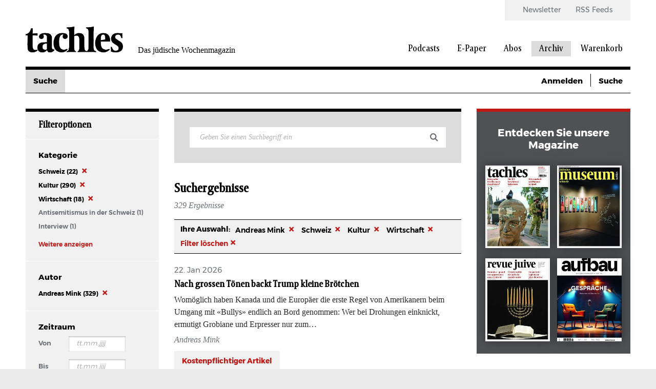

--- FILE ---
content_type: text/html; charset=UTF-8
request_url: https://www.tachles.ch/suche?suche=&amp%3Bamp%3Bamp%3Bf%5B0%5D=author%3A387&amp%3Bamp%3Bamp%3Bf%5B1%5D=author%3A386&amp%3Bamp%3Bf%5B0%5D=author%3A611&amp%3Bf%5B0%5D=author%3A334&f%5B0%5D=author%3A22&f%5B1%5D=category%3A2&f%5B2%5D=category%3A16&f%5B3%5D=category%3A21&f%5B4%5D=category%3A23
body_size: 10446
content:
<!DOCTYPE html>
<html lang="de" dir="ltr" prefix="og: https://ogp.me/ns#">
  <head>
    <script>
  var gaProperty1 = 'UA-18323546-1';
  var gaProperty2 = 'UA-23594156-1';
  var disableStr1 = 'ga-disable-' + gaProperty1;
  var disableStr2 = 'ga-disable-' + gaProperty2;

  function gaOptout() {
    document.cookie = disableStr1 + '=true; expires=Thu, 31 Dec 2099 23:59:59 UTC; path=/;';
    document.cookie = disableStr2 + '=true; expires=Thu, 31 Dec 2099 23:59:59 UTC; path=/;';
    window[disableStr1] = true;
    window[disableStr2] = true;
  };

  if(document.cookie.indexOf(window.disableStr1 + "=false") > -1) {
    gaOptout();
  }

  if(document.cookie.indexOf(window.disableStr2 + "=false") > -1) {
    gaOptout();
  }

  if(document.cookie.indexOf("cookie-agreed=0") > -1) {
    gaOptout();
  }
  else {
    (function(w,d,s,l,i){w[l]=w[l]||[];w[l].push({'gtm.start':
        new Date().getTime(),event:'gtm.js'});var f=d.getElementsByTagName(s)[0],
      j=d.createElement(s),dl=l!='dataLayer'?'&l='+l:'';j.async=true;j.src=
      'https://www.googletagmanager.com/gtm.js?id='+i+dl;f.parentNode.insertBefore(j,f);
    })(window,document,'script','dataLayer','GTM-W4X22L');
  }
</script>
    <link rel="shortcut icon" type="image/x-icon" href="/themes/tachles/static/res/favicons/tachles/favicon.ico">
    <link rel="apple-touch-icon" sizes="57x57" href="/themes/tachles/static/res/favicons/tachles/apple-icon-57x57.png">
    <link rel="apple-touch-icon" sizes="60x60" href="/themes/tachles/static/res/favicons/tachles/apple-icon-60x60.png">
    <link rel="apple-touch-icon" sizes="72x72" href="/themes/tachles/static/res/favicons/tachles/apple-icon-72x72.png">
    <link rel="apple-touch-icon" sizes="76x76" href="/themes/tachles/static/res/favicons/tachles/apple-icon-76x76.png">
    <link rel="apple-touch-icon" sizes="114x114" href="/themes/tachles/static/res/favicons/tachles/apple-icon-114x114.png">
    <link rel="apple-touch-icon" sizes="120x120" href="/themes/tachles/static/res/favicons/tachles/apple-icon-120x120.png">
    <link rel="apple-touch-icon" sizes="144x144" href="/themes/tachles/static/res/favicons/tachles/apple-icon-144x144.png">
    <link rel="apple-touch-icon" sizes="152x152" href="/themes/tachles/static/res/favicons/tachles/apple-icon-152x152.png">
    <link rel="apple-touch-icon" sizes="180x180" href="/themes/tachles/static/res/favicons/tachles/apple-icon-180x180.png">
    <link rel="icon" type="image/png" sizes="192x192"  href="/themes/tachles/static/res/favicons/tachles/android-icon-192x192.png">
    <link rel="icon" type="image/png" sizes="32x32" href="/themes/tachles/static/res/favicons/tachles/favicon-32x32.png">
    <link rel="icon" type="image/png" sizes="96x96" href="/themes/tachles/static/res/favicons/tachles/favicon-96x96.png">
    <link rel="icon" type="image/png" sizes="16x16" href="/themes/tachles/static/res/favicons/tachles/favicon-16x16.png">
    <meta name="msapplication-TileColor" content="#ffffff">
    <meta name="msapplication-TileImage" content="/themes/tachles/static/res/favicons/ms-icon-144x144.png">
    <meta name="theme-color" content="#ffffff">
    <script src="//cdn.consentmanager.mgr.consensu.org/delivery/cookieblock.min.js"></script>
<meta charset="utf-8" />
<noscript><style>form.antibot * :not(.antibot-message) { display: none !important; }</style>
</noscript><script type="text/javascript" data-cmp-ab="1" src="https://cdn.consentmanager.net/delivery/autoblocking/b2d2ea061161.js" data-cmp-host="delivery.consentmanager.net" data-cmp-cdn="cdn.consentmanager.net" data-cmp-codesrc="26"></script><link rel="canonical" href="https://www.tachles.ch/suche" />
<meta name="Generator" content="Drupal 9 (https://www.drupal.org); Commerce 2" />
<meta name="MobileOptimized" content="width" />
<meta name="HandheldFriendly" content="true" />
<meta name="viewport" content="width=device-width, initial-scale=1.0" />

    <title>Suche | Tachles</title>
    <link rel="stylesheet" media="all" href="/core/assets/vendor/jquery.ui/themes/base/core.css?t8wr7y" />
<link rel="stylesheet" media="all" href="/core/assets/vendor/jquery.ui/themes/base/controlgroup.css?t8wr7y" />
<link rel="stylesheet" media="all" href="/core/assets/vendor/jquery.ui/themes/base/checkboxradio.css?t8wr7y" />
<link rel="stylesheet" media="all" href="/core/assets/vendor/jquery.ui/themes/base/resizable.css?t8wr7y" />
<link rel="stylesheet" media="all" href="/core/assets/vendor/jquery.ui/themes/base/button.css?t8wr7y" />
<link rel="stylesheet" media="all" href="/core/assets/vendor/jquery.ui/themes/base/dialog.css?t8wr7y" />
<link rel="stylesheet" media="all" href="/core/themes/stable/css/system/components/ajax-progress.module.css?t8wr7y" />
<link rel="stylesheet" media="all" href="/core/themes/stable/css/system/components/align.module.css?t8wr7y" />
<link rel="stylesheet" media="all" href="/core/themes/stable/css/system/components/autocomplete-loading.module.css?t8wr7y" />
<link rel="stylesheet" media="all" href="/core/themes/stable/css/system/components/fieldgroup.module.css?t8wr7y" />
<link rel="stylesheet" media="all" href="/core/themes/stable/css/system/components/container-inline.module.css?t8wr7y" />
<link rel="stylesheet" media="all" href="/core/themes/stable/css/system/components/clearfix.module.css?t8wr7y" />
<link rel="stylesheet" media="all" href="/core/themes/stable/css/system/components/details.module.css?t8wr7y" />
<link rel="stylesheet" media="all" href="/core/themes/stable/css/system/components/hidden.module.css?t8wr7y" />
<link rel="stylesheet" media="all" href="/core/themes/stable/css/system/components/item-list.module.css?t8wr7y" />
<link rel="stylesheet" media="all" href="/core/themes/stable/css/system/components/js.module.css?t8wr7y" />
<link rel="stylesheet" media="all" href="/core/themes/stable/css/system/components/nowrap.module.css?t8wr7y" />
<link rel="stylesheet" media="all" href="/core/themes/stable/css/system/components/position-container.module.css?t8wr7y" />
<link rel="stylesheet" media="all" href="/core/themes/stable/css/system/components/progress.module.css?t8wr7y" />
<link rel="stylesheet" media="all" href="/core/themes/stable/css/system/components/reset-appearance.module.css?t8wr7y" />
<link rel="stylesheet" media="all" href="/core/themes/stable/css/system/components/resize.module.css?t8wr7y" />
<link rel="stylesheet" media="all" href="/core/themes/stable/css/system/components/sticky-header.module.css?t8wr7y" />
<link rel="stylesheet" media="all" href="/core/themes/stable/css/system/components/system-status-counter.css?t8wr7y" />
<link rel="stylesheet" media="all" href="/core/themes/stable/css/system/components/system-status-report-counters.css?t8wr7y" />
<link rel="stylesheet" media="all" href="/core/themes/stable/css/system/components/system-status-report-general-info.css?t8wr7y" />
<link rel="stylesheet" media="all" href="/core/themes/stable/css/system/components/tabledrag.module.css?t8wr7y" />
<link rel="stylesheet" media="all" href="/core/themes/stable/css/system/components/tablesort.module.css?t8wr7y" />
<link rel="stylesheet" media="all" href="/core/themes/stable/css/system/components/tree-child.module.css?t8wr7y" />
<link rel="stylesheet" media="all" href="/modules/contrib/jquery_ui/assets/vendor/jquery.ui/themes/base/core.css?t8wr7y" />
<link rel="stylesheet" media="all" href="/modules/contrib/jquery_ui/assets/vendor/jquery.ui/themes/base/datepicker.css?t8wr7y" />
<link rel="stylesheet" media="all" href="/core/themes/stable/css/views/views.module.css?t8wr7y" />
<link rel="stylesheet" media="all" href="/core/assets/vendor/jquery.ui/themes/base/theme.css?t8wr7y" />
<link rel="stylesheet" media="all" href="/modules/contrib/jquery_ui/assets/vendor/jquery.ui/themes/base/theme.css?t8wr7y" />
<link rel="stylesheet" media="all" href="/modules/contrib/extlink/extlink.css?t8wr7y" />
<link rel="stylesheet" media="all" href="/modules/contrib/pagerer/css/pagerer.base.css?t8wr7y" />
<link rel="stylesheet" media="all" href="/modules/contrib/pagerer/css/pagerer.multipane.css?t8wr7y" />
<link rel="stylesheet" media="(max-width: 767px)" href="/themes/tachles/static/css/narrow.css?t8wr7y" />
<link rel="stylesheet" media="(min-width: 768px) and (max-width: 1024px)" href="/themes/tachles/static/css/medium.css?t8wr7y" />
<link rel="stylesheet" media="(min-width: 1025px)" href="/themes/tachles/static/css/wide.css?t8wr7y" />
<link rel="stylesheet" media="print" href="/themes/tachles/static/css/print.css?t8wr7y" />
<link rel="stylesheet" media="all" href="/themes/tachles/static/js/libs/select2/dist/css/select2.min.css?t8wr7y" />

    
  </head>
  <body>
    
        <a href="#main-content" class="visually-hidden focusable">
      Direkt zum Inhalt
    </a>
    
      <div class="dialog-off-canvas-main-canvas" data-off-canvas-main-canvas>
    <div id="stage">
  <div id="page">

    <header id="head">
      <div id="head-top" class="wide-only">
        <div id="head-left"><div class="branding">
  <a class="branding__logo" href="/" title="Startseite">
    <img src="/themes/tachles/logo.png" alt="Startseite" />
  </a>
      <span class="branding__slogan">Das jüdische Wochenmagazin</span>
  </div>
</div>
        <div id="head-right">  <nav class="meta-menu">
  
                        <ul class="meta-menu__menu">
                    <li class="meta-menu__item">
          <a href="/newsletter" class="meta-menu__link" data-drupal-link-system-path="newsletter">Newsletter</a>
                  </li>
              <li class="meta-menu__item">
          <a href="/infos/rss" class="meta-menu__link" data-drupal-link-system-path="node/4">RSS Feeds</a>
                  </li>
            </ul>
      

  </nav>
  <nav class="main-menu">
  
                        <ul class="main-menu__menu">
                                            <li class="main-menu__item">
          <a href="/podcasts" class="main-menu__link" data-drupal-link-system-path="podcasts">Podcasts</a>
                  </li>
                                      <li class="main-menu__item">
          <a href="/epaper/tachles" class="main-menu__link" data-drupal-link-system-path="taxonomy/term/628">E-Paper</a>
                  </li>
                                      <li class="main-menu__item">
          <a href="/abo/e-paper" class="main-menu__link" data-drupal-link-system-path="taxonomy/term/631">Abos</a>
                  </li>
                                      <li class="main-menu__active-trail main-menu__item">
          <a href="/suche" class="main-menu__link" data-drupal-link-system-path="suche">Archiv</a>
                  </li>
                                                        <li class="main-menu__icon wide-only">
          <a href="/cart" class="shopping-cart main-menu__link" data-drupal-link-system-path="cart">Warenkorb</a>
                  </li>
            </ul>
      

  </nav>

</div>
      </div>

      <div id="head-mobile" class="narrow-medium-only">
        <div class="drawer-opener">
          <div class="drawer-opener__inner"></div>
        </div>
        <div class="drawer">
          <div class="drawer__head">
            <div class="branding">
  <a class="branding__logo" href="/" title="Startseite">
    <img src="/themes/tachles/logo.png" alt="Startseite" />
  </a>
      <span class="branding__slogan">Das jüdische Wochenmagazin</span>
  </div>

            <span class="drawer__slogan">Das jüdische Wochenmagazin</span>
            <a class="drawer__close">✕</a>
          </div>
          <div class="drawer__content">
              <nav class="main-menu">
  
                        <ul class="main-menu__menu">
                                            <li class="main-menu__item">
          <a href="/podcasts" class="main-menu__link" data-drupal-link-system-path="podcasts">Podcasts</a>
                  </li>
                                      <li class="main-menu__item">
          <a href="/epaper/tachles" class="main-menu__link" data-drupal-link-system-path="taxonomy/term/628">E-Paper</a>
                                            <ul>
                                            <li class="main-menu__item">
          <a href="/epaper/tachles" class="main-menu__link" data-drupal-link-system-path="taxonomy/term/628">Tachles</a>
                  </li>
                                      <li class="main-menu__item">
          <a href="/epaper/beilagen" class="main-menu__link" data-drupal-link-system-path="taxonomy/term/629">Beilagen</a>
                  </li>
            </ul>
      
                  </li>
                                      <li class="main-menu__item">
          <a href="/abo/e-paper" class="main-menu__link" data-drupal-link-system-path="taxonomy/term/631">Abos</a>
                  </li>
                                      <li class="main-menu__active-trail main-menu__item">
          <a href="/suche" class="main-menu__link" data-drupal-link-system-path="suche">Archiv</a>
                  </li>
                                                        <li class="main-menu__icon wide-only">
          <a href="/cart" class="shopping-cart main-menu__link" data-drupal-link-system-path="cart">Warenkorb</a>
                  </li>
            </ul>
      

  </nav>

  <nav class="meta-menu">
  
                        <ul class="meta-menu__menu">
                    <li class="meta-menu__item">
          <a href="/newsletter" class="meta-menu__link" data-drupal-link-system-path="newsletter">Newsletter</a>
                  </li>
              <li class="meta-menu__item">
          <a href="/infos/rss" class="meta-menu__link" data-drupal-link-system-path="node/4">RSS Feeds</a>
                  </li>
            </ul>
      

  </nav>

          </div>
          <div class="drawer__bottom">
            <div class="social">
              <a class="social__icon social__icon--twitter" href="https://twitter.com/tachlesnews">🐦</a>
              <a class="social__icon social__icon--facebook" href="https://de-de.facebook.com/tachles">𝖿</a>
              <a class="social__icon social__icon--instagram" href="https://www.instagram.com/tachlesnews">📷</a>
            </div>
            <div class="copyright">© 2026 Copyright by tachles</div>
          </div>
        </div>
        <div id="mobile-middle"><div class="branding">
  <a class="branding__logo" href="/" title="Startseite">
    <img src="/themes/tachles/logo.png" alt="Startseite" />
  </a>
      <span class="branding__slogan">Das jüdische Wochenmagazin</span>
  </div>
</div>
        <div id="mobile-right"><a href="/user/login?destination=/suche">👤</a><a href="/cart" class="shopping-cart">🛒</a><a href="/suche">🔍</a></div>

      </div>

      <div id="head-bottom">  <nav class="simple-menu wide-only"><ul class="simple-menu__menu"><li class="simple-menu__active-trail simple-menu__item"><span class="simple-menu__link is-active">Suche</span></li></ul></nav><div class="custom-dropdown narrow-medium-only"><div class="custom-dropdown__label">Suche</div><ul class="custom-dropdown__menu"><li><span class="custom-dropdown__link is-active">Suche</span></li></ul></div>
  <div class="tachles-tool wide-only">
    <span class="tachles-tool__link"><a href="/user/login?destination=/suche">Anmelden</a></span>  <span class="tachles-tool__link tachles-tool__link--hidden"><a href="/suche">Suche</a></span></div>
</div>

    </header>

    <main id="main" role="main">

              <div id="highlighted">
          <div data-drupal-messages-fallback class="hidden"></div>

        </div>
      
              <div id="second-sidebar">
          <div class="nugget">
  <h5 class="nugget__head"><span class="nugget__close">✕</span>Filteroptionen</h5>
  <div class="nugget__section">
  <dl>
    <dt>Kategorie</dt>
    <dd class="facet-item"><a href="/suche?suche=&amp;amp%3Bamp%3Bamp%3Bf%5B0%5D=author%3A387&amp;amp%3Bamp%3Bamp%3Bf%5B1%5D=author%3A386&amp;amp%3Bamp%3Bf%5B0%5D=author%3A611&amp;amp%3Bf%5B0%5D=author%3A334&amp;f%5B0%5D=author%3A22&amp;f%5B1%5D=category%3A16&amp;f%5B2%5D=category%3A21&amp;f%5B3%5D=category%3A23" rel="nofollow" class="is-active" data-drupal-facet-item-id="category-2" data-drupal-facet-item-value="2" data-drupal-facet-item-count="22">Schweiz
  (22)
</a></dd><dd class="facet-item"><a href="/suche?suche=&amp;amp%3Bamp%3Bamp%3Bf%5B0%5D=author%3A387&amp;amp%3Bamp%3Bamp%3Bf%5B1%5D=author%3A386&amp;amp%3Bamp%3Bf%5B0%5D=author%3A611&amp;amp%3Bf%5B0%5D=author%3A334&amp;f%5B0%5D=author%3A22&amp;f%5B1%5D=category%3A2&amp;f%5B2%5D=category%3A21&amp;f%5B3%5D=category%3A23" rel="nofollow" class="is-active" data-drupal-facet-item-id="category-16" data-drupal-facet-item-value="16" data-drupal-facet-item-count="290">Kultur
  (290)
</a></dd><dd class="facet-item"><a href="/suche?suche=&amp;amp%3Bamp%3Bamp%3Bf%5B0%5D=author%3A387&amp;amp%3Bamp%3Bamp%3Bf%5B1%5D=author%3A386&amp;amp%3Bamp%3Bf%5B0%5D=author%3A611&amp;amp%3Bf%5B0%5D=author%3A334&amp;f%5B0%5D=author%3A22&amp;f%5B1%5D=category%3A2&amp;f%5B2%5D=category%3A16&amp;f%5B3%5D=category%3A23" rel="nofollow" class="is-active" data-drupal-facet-item-id="category-21" data-drupal-facet-item-value="21" data-drupal-facet-item-count="18">Wirtschaft
  (18)
</a></dd><dd class="facet-item"><a href="/suche?suche=&amp;amp%3Bamp%3Bamp%3Bf%5B0%5D=author%3A387&amp;amp%3Bamp%3Bamp%3Bf%5B1%5D=author%3A386&amp;amp%3Bamp%3Bf%5B0%5D=author%3A611&amp;amp%3Bf%5B0%5D=author%3A334&amp;f%5B0%5D=author%3A22&amp;f%5B1%5D=category%3A2&amp;f%5B2%5D=category%3A16&amp;f%5B3%5D=category%3A21&amp;f%5B4%5D=category%3A23&amp;f%5B5%5D=category%3A1645" rel="nofollow" data-drupal-facet-item-id="category-1645" data-drupal-facet-item-value="1645" data-drupal-facet-item-count="1">Antisemitismus in der Schweiz
  (1)
</a></dd><dd class="facet-item"><a href="/suche?suche=&amp;amp%3Bamp%3Bamp%3Bf%5B0%5D=author%3A387&amp;amp%3Bamp%3Bamp%3Bf%5B1%5D=author%3A386&amp;amp%3Bamp%3Bf%5B0%5D=author%3A611&amp;amp%3Bf%5B0%5D=author%3A334&amp;f%5B0%5D=author%3A22&amp;f%5B1%5D=category%3A2&amp;f%5B2%5D=category%3A16&amp;f%5B3%5D=category%3A21&amp;f%5B4%5D=category%3A23&amp;f%5B5%5D=category%3A1731" rel="nofollow" data-drupal-facet-item-id="category-1731" data-drupal-facet-item-value="1731" data-drupal-facet-item-count="1">Interview
  (1)
</a></dd><dd class="facet-item"><a href="/suche?suche=&amp;amp%3Bamp%3Bamp%3Bf%5B0%5D=author%3A387&amp;amp%3Bamp%3Bamp%3Bf%5B1%5D=author%3A386&amp;amp%3Bamp%3Bf%5B0%5D=author%3A611&amp;amp%3Bf%5B0%5D=author%3A334&amp;f%5B0%5D=author%3A22&amp;f%5B1%5D=category%3A2&amp;f%5B2%5D=category%3A16&amp;f%5B3%5D=category%3A21&amp;f%5B4%5D=category%3A23&amp;f%5B5%5D=category%3A1684" rel="nofollow" data-drupal-facet-item-id="category-1684" data-drupal-facet-item-value="1684" data-drupal-facet-item-count="78">US-Wahlen
  (78)
</a></dd><dd class="facet-item"><a href="/suche?suche=&amp;amp%3Bamp%3Bamp%3Bf%5B0%5D=author%3A387&amp;amp%3Bamp%3Bamp%3Bf%5B1%5D=author%3A386&amp;amp%3Bamp%3Bf%5B0%5D=author%3A611&amp;amp%3Bf%5B0%5D=author%3A334&amp;f%5B0%5D=author%3A22&amp;f%5B1%5D=category%3A2&amp;f%5B2%5D=category%3A16&amp;f%5B3%5D=category%3A21&amp;f%5B4%5D=category%3A23&amp;f%5B5%5D=category%3A1630" rel="nofollow" data-drupal-facet-item-id="category-1630" data-drupal-facet-item-value="1630" data-drupal-facet-item-count="317">Krieg gegen Israel
  (317)
</a></dd><dd class="facet-item"><a href="/suche?suche=&amp;amp%3Bamp%3Bamp%3Bf%5B0%5D=author%3A387&amp;amp%3Bamp%3Bamp%3Bf%5B1%5D=author%3A386&amp;amp%3Bamp%3Bf%5B0%5D=author%3A611&amp;amp%3Bf%5B0%5D=author%3A334&amp;f%5B0%5D=author%3A22&amp;f%5B1%5D=category%3A2&amp;f%5B2%5D=category%3A5&amp;f%5B3%5D=category%3A16&amp;f%5B4%5D=category%3A21&amp;f%5B5%5D=category%3A23" rel="nofollow" data-drupal-facet-item-id="category-5" data-drupal-facet-item-value="5" data-drupal-facet-item-count="6">US-Wahlkampf
  (6)
</a></dd><dd class="facet-item"><a href="/suche?suche=&amp;amp%3Bamp%3Bamp%3Bf%5B0%5D=author%3A387&amp;amp%3Bamp%3Bamp%3Bf%5B1%5D=author%3A386&amp;amp%3Bamp%3Bf%5B0%5D=author%3A611&amp;amp%3Bf%5B0%5D=author%3A334&amp;f%5B0%5D=author%3A22&amp;f%5B1%5D=category%3A2&amp;f%5B2%5D=category%3A16&amp;f%5B3%5D=category%3A21&amp;f%5B4%5D=category%3A23&amp;f%5B5%5D=category%3A656" rel="nofollow" data-drupal-facet-item-id="category-656" data-drupal-facet-item-value="656" data-drupal-facet-item-count="61">Standpunkte
  (61)
</a></dd><dd class="facet-item"><a href="/suche?suche=&amp;amp%3Bamp%3Bamp%3Bf%5B0%5D=author%3A387&amp;amp%3Bamp%3Bamp%3Bf%5B1%5D=author%3A386&amp;amp%3Bamp%3Bf%5B0%5D=author%3A611&amp;amp%3Bf%5B0%5D=author%3A334&amp;f%5B0%5D=author%3A22&amp;f%5B1%5D=category%3A2&amp;f%5B2%5D=category%3A4&amp;f%5B3%5D=category%3A16&amp;f%5B4%5D=category%3A21&amp;f%5B5%5D=category%3A23" rel="nofollow" data-drupal-facet-item-id="category-4" data-drupal-facet-item-value="4" data-drupal-facet-item-count="4134">News
  (4134)
</a></dd><dd class="facet-item"><a href="/suche?suche=&amp;amp%3Bamp%3Bamp%3Bf%5B0%5D=author%3A387&amp;amp%3Bamp%3Bamp%3Bf%5B1%5D=author%3A386&amp;amp%3Bamp%3Bf%5B0%5D=author%3A611&amp;amp%3Bf%5B0%5D=author%3A334&amp;f%5B0%5D=author%3A22&amp;f%5B1%5D=category%3A2&amp;f%5B2%5D=category%3A16&amp;f%5B3%5D=category%3A21&amp;f%5B4%5D=category%3A23&amp;f%5B5%5D=category%3A551" rel="nofollow" data-drupal-facet-item-id="category-551" data-drupal-facet-item-value="551" data-drupal-facet-item-count="21">Beilagen
  (21)
</a></dd><dd class="facet-item"><a href="/suche?suche=&amp;amp%3Bamp%3Bamp%3Bf%5B0%5D=author%3A387&amp;amp%3Bamp%3Bamp%3Bf%5B1%5D=author%3A386&amp;amp%3Bamp%3Bf%5B0%5D=author%3A611&amp;amp%3Bf%5B0%5D=author%3A334&amp;f%5B0%5D=author%3A22&amp;f%5B1%5D=category%3A2&amp;f%5B2%5D=category%3A16&amp;f%5B3%5D=category%3A21&amp;f%5B4%5D=category%3A23&amp;f%5B5%5D=category%3A1529" rel="nofollow" data-drupal-facet-item-id="category-1529" data-drupal-facet-item-value="1529" data-drupal-facet-item-count="77">Krieg in Europa
  (77)
</a></dd><dd class="facet-item"><a href="/suche?suche=&amp;amp%3Bamp%3Bamp%3Bf%5B0%5D=author%3A387&amp;amp%3Bamp%3Bamp%3Bf%5B1%5D=author%3A386&amp;amp%3Bamp%3Bf%5B0%5D=author%3A611&amp;amp%3Bf%5B0%5D=author%3A334&amp;f%5B0%5D=author%3A22&amp;f%5B1%5D=category%3A2&amp;f%5B2%5D=category%3A3&amp;f%5B3%5D=category%3A16&amp;f%5B4%5D=category%3A21&amp;f%5B5%5D=category%3A23" rel="nofollow" data-drupal-facet-item-id="category-3" data-drupal-facet-item-value="3" data-drupal-facet-item-count="270">Israel
  (270)
</a></dd><dd class="facet-item"><a href="/suche?suche=&amp;amp%3Bamp%3Bamp%3Bf%5B0%5D=author%3A387&amp;amp%3Bamp%3Bamp%3Bf%5B1%5D=author%3A386&amp;amp%3Bamp%3Bf%5B0%5D=author%3A611&amp;amp%3Bf%5B0%5D=author%3A334&amp;f%5B0%5D=author%3A22&amp;f%5B1%5D=category%3A1&amp;f%5B2%5D=category%3A2&amp;f%5B3%5D=category%3A16&amp;f%5B4%5D=category%3A21&amp;f%5B5%5D=category%3A23" rel="nofollow" data-drupal-facet-item-id="category-1" data-drupal-facet-item-value="1" data-drupal-facet-item-count="4126">International
  (4126)
</a></dd><dd class="facet-item"><a href="/suche?suche=&amp;amp%3Bamp%3Bamp%3Bf%5B0%5D=author%3A387&amp;amp%3Bamp%3Bamp%3Bf%5B1%5D=author%3A386&amp;amp%3Bamp%3Bf%5B0%5D=author%3A611&amp;amp%3Bf%5B0%5D=author%3A334&amp;f%5B0%5D=author%3A22&amp;f%5B1%5D=category%3A2&amp;f%5B2%5D=category%3A7&amp;f%5B3%5D=category%3A16&amp;f%5B4%5D=category%3A21&amp;f%5B5%5D=category%3A23" rel="nofollow" data-drupal-facet-item-id="category-7" data-drupal-facet-item-value="7" data-drupal-facet-item-count="31">Editorial
  (31)
</a></dd><dd class="facet-item"><a href="/suche?suche=&amp;amp%3Bamp%3Bamp%3Bf%5B0%5D=author%3A387&amp;amp%3Bamp%3Bamp%3Bf%5B1%5D=author%3A386&amp;amp%3Bamp%3Bf%5B0%5D=author%3A611&amp;amp%3Bf%5B0%5D=author%3A334&amp;f%5B0%5D=author%3A22&amp;f%5B1%5D=category%3A2&amp;f%5B2%5D=category%3A16&amp;f%5B3%5D=category%3A21&amp;f%5B4%5D=category%3A23&amp;f%5B5%5D=category%3A1499" rel="nofollow" data-drupal-facet-item-id="category-1499" data-drupal-facet-item-value="1499" data-drupal-facet-item-count="1">Bührle-Debatte
  (1)
</a></dd>
  </dl>
</div><div class="nugget__section">
  <dl>
    <dt>Autor</dt>
    <dd class="facet-item"><a href="/suche?suche=&amp;amp%3Bamp%3Bamp%3Bf%5B0%5D=author%3A387&amp;amp%3Bamp%3Bamp%3Bf%5B1%5D=author%3A386&amp;amp%3Bamp%3Bf%5B0%5D=author%3A611&amp;amp%3Bf%5B0%5D=author%3A334&amp;f%5B0%5D=category%3A2&amp;f%5B1%5D=category%3A16&amp;f%5B2%5D=category%3A21&amp;f%5B3%5D=category%3A23" rel="nofollow" class="is-active" data-drupal-facet-item-id="author-22" data-drupal-facet-item-value="22" data-drupal-facet-item-count="329">Andreas Mink
  (329)
</a></dd>
  </dl>
</div><div class="nugget__section">
  <dl>
    <dt>Zeitraum</dt>
    <form class="date-range-widget" data-drupal-selector="date-range-widget-2" action="/suche" method="get" id="date-range-widget--2" accept-charset="UTF-8">
  <div class="js-form-item form-item js-form-type-textfield form-item-from js-form-item-from">
      <label for="edit-from--2">Von</label>
        <input placeholder="tt.mm.jjjj" size="9" class="isDatepicker form-text" autocomplete="off" data-drupal-selector="edit-from" type="text" id="edit-from--2" name="from" value="" maxlength="128" />

        </div>
<div class="js-form-item form-item js-form-type-textfield form-item-to js-form-item-to">
      <label for="edit-to--2">Bis</label>
        <input placeholder="tt.mm.jjjj" size="9" class="isDatepicker form-text" autocomplete="off" data-drupal-selector="edit-to" type="text" id="edit-to--2" name="to" value="" maxlength="128" />

        </div>
<input data-drupal-selector="edit-user-input" type="hidden" name="user_input" value="{&quot;suche&quot;:&quot;&quot;,&quot;amp;amp;amp;f&quot;:[&quot;author:387&quot;,&quot;author:386&quot;],&quot;amp;amp;f&quot;:[&quot;author:611&quot;],&quot;amp;f&quot;:[&quot;author:334&quot;],&quot;f&quot;:[&quot;author:22&quot;,&quot;category:2&quot;,&quot;category:16&quot;,&quot;category:21&quot;,&quot;category:23&quot;]}" />
<input autocomplete="off" data-drupal-selector="form-2xpkxr6nbwsf7jb8yg7qw80zdy8pvck-vitnrihb0qs" type="hidden" name="form_build_id" value="form-2xPKxR6nBwSF7JB8yg7QW80zDY8PVCK_vitnrihB0qs" />
<input data-drupal-selector="edit-date-range-widget-2" type="hidden" name="form_id" value="date_range_widget" />
<div data-drupal-selector="edit-actions" class="form-actions js-form-wrapper form-wrapper" id="edit-actions--3"><input data-drupal-selector="edit-submit" type="submit" id="edit-submit--2" name="op" value="Filter" class="button button--primary js-form-submit form-submit" />
</div>

</form>

  </dl>
</div>
</div>
        </div>
      
      <div id="content">
        <div class="views-element-container"><form class="views-exposed-form" data-drupal-selector="views-exposed-form-search-main" action="/suche" method="get" id="views-exposed-form-search-main" accept-charset="UTF-8">
  <div class="js-form-item form-item js-form-type-textfield form-item-suche js-form-item-suche form-no-label">
        <input placeholder="Geben Sie einen Suchbegriff ein" data-drupal-selector="edit-suche" type="text" id="edit-suche" name="suche" value="" size="30" maxlength="128" class="form-text" />

        </div>
<input data-drupal-selector="edit-0" type="hidden" name="f[0]" value="author:22" />
<input data-drupal-selector="edit-1" type="hidden" name="f[1]" value="category:2" />
<input data-drupal-selector="edit-2" type="hidden" name="f[2]" value="category:16" />
<input data-drupal-selector="edit-3" type="hidden" name="f[3]" value="category:21" />
<input data-drupal-selector="edit-4" type="hidden" name="f[4]" value="category:23" />
<div data-drupal-selector="edit-actions" class="form-actions js-form-wrapper form-wrapper" id="edit-actions"><input data-drupal-selector="edit-submit-search" type="submit" id="edit-submit-search" value="Apply" class="button js-form-submit form-submit" />
</div>


</form>

<div class="search__filter-trigger narrow-only"><span class="button">Filteroptionen</span></div>
  <div class="search__header">
    <h3 class="search__term">Suchergebnisse </h3><div class="search__count"><i>329 Ergebnisse</i></div>
  </div>
  <dl class="ditch">
    <dt class="ditch__head">Ihre Auswahl:</dt>
          <dd class="ditch__item"><a href="/suche?suche=&amp;amp%3Bamp%3Bamp%3Bf%5B0%5D=author%3A387&amp;amp%3Bamp%3Bamp%3Bf%5B1%5D=author%3A386&amp;amp%3Bamp%3Bf%5B0%5D=author%3A611&amp;amp%3Bf%5B0%5D=author%3A334&amp;f%5B0%5D=category%3A2&amp;f%5B1%5D=category%3A16&amp;f%5B2%5D=category%3A21&amp;f%5B3%5D=category%3A23" rel="nofollow">Andreas Mink
</a></dd>
          <dd class="ditch__item"><a href="/suche?suche=&amp;amp%3Bamp%3Bamp%3Bf%5B0%5D=author%3A387&amp;amp%3Bamp%3Bamp%3Bf%5B1%5D=author%3A386&amp;amp%3Bamp%3Bf%5B0%5D=author%3A611&amp;amp%3Bf%5B0%5D=author%3A334&amp;f%5B0%5D=author%3A22&amp;f%5B1%5D=category%3A16&amp;f%5B2%5D=category%3A21&amp;f%5B3%5D=category%3A23" rel="nofollow">Schweiz
</a></dd>
          <dd class="ditch__item"><a href="/suche?suche=&amp;amp%3Bamp%3Bamp%3Bf%5B0%5D=author%3A387&amp;amp%3Bamp%3Bamp%3Bf%5B1%5D=author%3A386&amp;amp%3Bamp%3Bf%5B0%5D=author%3A611&amp;amp%3Bf%5B0%5D=author%3A334&amp;f%5B0%5D=author%3A22&amp;f%5B1%5D=category%3A2&amp;f%5B2%5D=category%3A21&amp;f%5B3%5D=category%3A23" rel="nofollow">Kultur
</a></dd>
          <dd class="ditch__item"><a href="/suche?suche=&amp;amp%3Bamp%3Bamp%3Bf%5B0%5D=author%3A387&amp;amp%3Bamp%3Bamp%3Bf%5B1%5D=author%3A386&amp;amp%3Bamp%3Bf%5B0%5D=author%3A611&amp;amp%3Bf%5B0%5D=author%3A334&amp;f%5B0%5D=author%3A22&amp;f%5B1%5D=category%3A2&amp;f%5B2%5D=category%3A16&amp;f%5B3%5D=category%3A23" rel="nofollow">Wirtschaft
</a></dd>
              <dd class="ditch__item ditch__item--highlighted"><a href="/suche">Filter löschen</a></dd>
      </dl>


  <article class="article article--listing">
  <div class="article__prefix">
        <span class="ribbon ribbon--ordinary">22. Jan 2026</span>
  </div>
  <h5 class="article__headline">
          <a href="https://www.tachles.ch/artikel/news/nach-grossen-toenen-backt-trump-kleine-broetchen">Nach grossen Tönen backt Trump kleine Brötchen </a>
      </h5>
  <div class="article__body">Womöglich haben Kanada und die Europäer die erste Regel von Amerikanern beim Umgang mit «Bullys» endlich an Bord genommen: Wer bei Drohungen einknickt, ermutigt Grobiane und Erpresser nur zum…</div>
      <div class="article__suffix"><i>Andreas Mink</i></div>
        <div class="article__link"><a href="https://www.tachles.ch/artikel/news/nach-grossen-toenen-backt-trump-kleine-broetchen" class="charged">Kostenpflichtiger Artikel</a></div>
  </article>

  <article class="article article--listing">
  <div class="article__prefix">
        <span class="ribbon ribbon--ordinary">21. Jan 2026</span>
  </div>
  <h5 class="article__headline">
          <a href="https://www.tachles.ch/artikel/news/spekulationen-um-art-basel-qatar">Spekulationen um Art Basel Qatar</a>
      </h5>
  <div class="article__body">Im internationalen Kunsthandel kursieren Bedenken über die Eröffnung der Art Basel Katar am 5. Februar. Das Branchenmedium «ArtNet» macht dafür die Spannungen am Persischen Golf im Zusammenhang mit…</div>
      <div class="article__suffix"><i>Andreas Mink</i></div>
        <div class="article__link"><a href="https://www.tachles.ch/artikel/news/spekulationen-um-art-basel-qatar" class="charged">Kostenpflichtiger Artikel</a></div>
  </article>

  <article class="article article--listing">
  <div class="article__prefix">
        <span class="ribbon ribbon--ordinary">16. Jan 2026</span>
  </div>
  <h5 class="article__headline">
          <a href="https://www.tachles.ch/artikel/schweiz/dialog-auf-kniehoehe">Dialog auf Kniehöhe</a>
      </h5>
  <div class="article__body">Kommende Woche wird Donald Trump nach einem ersten Auftritt 2017 zum zweiten Mal persönlich beim World Economic Forum (WEF) in Davos erscheinen, begleitet von der bislang grössten amerikanischen…</div>
      <div class="article__suffix"><i>Andreas Mink</i></div>
        <div class="article__link"><a href="https://www.tachles.ch/artikel/schweiz/dialog-auf-kniehoehe" class="charged">Kostenpflichtiger Artikel</a></div>
  </article>

  <article class="article article--listing">
  <div class="article__prefix">
        <span class="ribbon ribbon--ordinary">25. Nov 2025</span>
  </div>
  <h5 class="article__headline">
          <a href="https://www.tachles.ch/artikel/news/kassenerfolg-fuer-wicked-good">Kassenerfolg für «Wicked: For Good»</a>
      </h5>
  <div class="article__body">Nach einer langen Durststrecke hat auch das Kino in den USA zu Thanksgiving Anlass zu Dankbarkeit: Das lose auf dem Klassiker «The Wizards of Oz» basierende Sequel «Wicked: For Good» hat am…</div>
      <div class="article__suffix"><i>Andreas Mink</i></div>
        <div class="article__link"><a href="https://www.tachles.ch/artikel/news/kassenerfolg-fuer-wicked-good" class="charged">Kostenpflichtiger Artikel</a></div>
  </article>

  <article class="article article--listing">
  <div class="article__prefix">
        <span class="ribbon ribbon--ordinary">12. Nov 2025</span>
  </div>
  <h5 class="article__headline">
          <a href="https://www.tachles.ch/artikel/news/jewish-claims-conference-eroeffnet-gedenkweg-mauthausen">Jewish Claims Conference eröffnet Gedenkweg Mauthausen</a>
      </h5>
  <div class="article__body">Zum Jahrestag der Reichspogromnacht gibt die Jewish Claims Conference als jüdischer Dachverband zur Vertretung materieller Ansprüche aus dem Holocaust gegenüber Deutschland und Osterreich die…</div>
      <div class="article__suffix"><i>Andreas Mink</i></div>
        <div class="article__link"><a href="https://www.tachles.ch/artikel/news/jewish-claims-conference-eroeffnet-gedenkweg-mauthausen" class="charged">Kostenpflichtiger Artikel</a></div>
  </article>

  <article class="article article--listing">
  <div class="article__prefix">
        <span class="ribbon ribbon--ordinary">12. Nov 2025</span>
  </div>
  <h5 class="article__headline">
          <a href="https://www.tachles.ch/artikel/news/vatikan-ermittelt-gegen-mitglied-der-schweizergarde">Vatikan ermittelt gegen Mitglied der Schweizergarde</a>
      </h5>
  <div class="article__body">Ein mutmasslicher Vorfall am 29. Oktober führt nun zu Ermittlungen des Vatikan gegen ein Mitglied der Schweizergarde. Dem Mann wird vorgeworfen, zwei jüdischen Frauen mit einer Spuckgeste Verachtung…</div>
      <div class="article__suffix"><i>Andreas Mink</i></div>
        <div class="article__link"><a href="https://www.tachles.ch/artikel/news/vatikan-ermittelt-gegen-mitglied-der-schweizergarde" class="charged">Kostenpflichtiger Artikel</a></div>
  </article>

  <article class="article article--listing">
  <div class="article__prefix">
        <span class="ribbon ribbon--ordinary">05. Nov 2025</span>
  </div>
  <h5 class="article__headline">
          <a href="https://www.tachles.ch/artikel/news/juedische-kulturwochen-stuttgart">Jüdische Kulturwochen in Stuttgart </a>
      </h5>
  <div class="article__body">Eine Diskussion über Hannah Arendt und «Die Liebe zur Welt» am heutigen Mittwoch, eine Lesung mit Edgar Keret am morgigen Donnerstag, aber auch ein Whisky-Tasting – damit seien nur wenige der…</div>
      <div class="article__suffix"><i>Andreas Mink</i></div>
        <div class="article__link"><a href="https://www.tachles.ch/artikel/news/juedische-kulturwochen-stuttgart" class="charged">Kostenpflichtiger Artikel</a></div>
  </article>



  
  <div class="pagerer-container">
    <div class="pagerer-panes">
      <div class="pagerer-left-pane"></div>
      <div class="pagerer-center-pane">
    <nav  class="pager pagerer-pager-progressive" role="navigation" aria-labelledby="pagination-heading">
      <h4 id="pagination-heading" class="visually-hidden">Seitennummerierung</h4>
                <ul class="pager__items js-pager__items">
                                                                                                                              <li class="pager__item is-active">
                  <a href="?suche=&amp;amp%3Bamp%3Bamp%3Bf%5B0%5D=author%3A387&amp;amp%3Bamp%3Bamp%3Bf%5B1%5D=author%3A386&amp;amp%3Bamp%3Bf%5B0%5D=author%3A611&amp;amp%3Bf%5B0%5D=author%3A334&amp;f%5B0%5D=author%3A22&amp;f%5B1%5D=category%3A2&amp;f%5B2%5D=category%3A16&amp;f%5B3%5D=category%3A21&amp;f%5B4%5D=category%3A23&amp;page=0" title="Current page">
                    <span class="visually-hidden">Current page</span>1</a>
                </li>
                                                        <li class="pager__item">
                  <a href="?suche=&amp;amp%3Bamp%3Bamp%3Bf%5B0%5D=author%3A387&amp;amp%3Bamp%3Bamp%3Bf%5B1%5D=author%3A386&amp;amp%3Bamp%3Bf%5B0%5D=author%3A611&amp;amp%3Bf%5B0%5D=author%3A334&amp;f%5B0%5D=author%3A22&amp;f%5B1%5D=category%3A2&amp;f%5B2%5D=category%3A16&amp;f%5B3%5D=category%3A21&amp;f%5B4%5D=category%3A23&amp;page=1" title="Go to page 2">
                    <span class="visually-hidden">Page</span>2</a>
                </li>
                                                        <li class="pager__item">
                  <a href="?suche=&amp;amp%3Bamp%3Bamp%3Bf%5B0%5D=author%3A387&amp;amp%3Bamp%3Bamp%3Bf%5B1%5D=author%3A386&amp;amp%3Bamp%3Bf%5B0%5D=author%3A611&amp;amp%3Bf%5B0%5D=author%3A334&amp;f%5B0%5D=author%3A22&amp;f%5B1%5D=category%3A2&amp;f%5B2%5D=category%3A16&amp;f%5B3%5D=category%3A21&amp;f%5B4%5D=category%3A23&amp;page=2" title="Go to page 3">
                    <span class="visually-hidden">Page</span>3</a>
                </li>
                                                        <li class="pager__item">
                  <a href="?suche=&amp;amp%3Bamp%3Bamp%3Bf%5B0%5D=author%3A387&amp;amp%3Bamp%3Bamp%3Bf%5B1%5D=author%3A386&amp;amp%3Bamp%3Bf%5B0%5D=author%3A611&amp;amp%3Bf%5B0%5D=author%3A334&amp;f%5B0%5D=author%3A22&amp;f%5B1%5D=category%3A2&amp;f%5B2%5D=category%3A16&amp;f%5B3%5D=category%3A21&amp;f%5B4%5D=category%3A23&amp;page=3" title="Go to page 4">
                    <span class="visually-hidden">Page</span>4</a>
                </li>
                                                        <li class="pager__item pager__item--ellipsis pagerer-breaker" role="presentation">…</li>
                                                        <li class="pager__item">
                  <a href="?suche=&amp;amp%3Bamp%3Bamp%3Bf%5B0%5D=author%3A387&amp;amp%3Bamp%3Bamp%3Bf%5B1%5D=author%3A386&amp;amp%3Bamp%3Bf%5B0%5D=author%3A611&amp;amp%3Bf%5B0%5D=author%3A334&amp;f%5B0%5D=author%3A22&amp;f%5B1%5D=category%3A2&amp;f%5B2%5D=category%3A16&amp;f%5B3%5D=category%3A21&amp;f%5B4%5D=category%3A23&amp;page=46" title="Go to page 47">
                    <span class="visually-hidden">Page</span>47</a>
                </li>
                                                                                                        <li class="pager__item pager__item--next">
                  <a href="?suche=&amp;amp%3Bamp%3Bamp%3Bf%5B0%5D=author%3A387&amp;amp%3Bamp%3Bamp%3Bf%5B1%5D=author%3A386&amp;amp%3Bamp%3Bf%5B0%5D=author%3A611&amp;amp%3Bf%5B0%5D=author%3A334&amp;f%5B0%5D=author%3A22&amp;f%5B1%5D=category%3A2&amp;f%5B2%5D=category%3A16&amp;f%5B3%5D=category%3A21&amp;f%5B4%5D=category%3A23&amp;page=1" title="Go to next page" rel="next">
                    <span class="visually-hidden">Next page</span>
                    <span aria-hidden="true">weiter</span>
                  </a>
                </li>
                                                            </ul>
        </nav>
</div>
      <div class="pagerer-right-pane"></div>
    </div>
</div>






</div>

        
      </div>

              <div id="sidebar">
            <div><div class="chunk chunk--has-topline chunk--oscuro contextual-region">
  
  <div class="chunk__head">Entdecken Sie unsere Magazine</div>
    <a class="showy" href="https://www.tachles.ch/epaper/tachles">
  <div class="showy__hover">
    <div class="showy__image">  <img src="/sites/default/files/styles/mini_cover_x2/public/image/woodwing/WW_50-24_TA.jpg?itok=sZKXZ5b0" width="250" height="320" loading="lazy" />


</div>
    <div class="showy__hovered">
      <div class="showy__insider">
        <div class="showy__date">Dezember 2024</div>
        <h6 class="showy__title">tachles</h6>
      </div>
    </div>
  </div>
</a>

  <a class="showy" href="https://www.tachles.ch/epaper/beilagen">
  <div class="showy__hover">
    <div class="showy__image">  <img src="/sites/default/files/styles/mini_cover_x2/public/image/woodwing/WW_47-25_BE.jpg?itok=aVRS19Qg" width="250" height="320" loading="lazy" />


</div>
    <div class="showy__hovered">
      <div class="showy__insider">
        <div class="showy__date">November 2025</div>
        <h6 class="showy__title">Beilage</h6>
      </div>
    </div>
  </div>
</a>

  <a class="showy" href="https://www.revue-juive.ch">
  <div class="showy__hover">
    <div class="showy__image">  <img src="/sites/default/files/styles/mini_cover_x2/public/image/2025-12/RJ05_01_Front.jpg?itok=hzryolYf" width="250" height="320" alt="" loading="lazy" />


</div>
    <div class="showy__hovered">
      <div class="showy__insider">
        <div class="showy__date">Dezember 2025</div>
        <h6 class="showy__title">revue juive</h6>
      </div>
    </div>
  </div>
</a>

  <a class="showy" href="https://www.aufbau.eu/epaper/aufbau">
  <div class="showy__hover">
    <div class="showy__image">  <img src="/sites/default/files/styles/mini_cover_x2/public/image/woodwing/WW_01-26_AU.jpg?itok=JFCTCf3r" width="250" height="320" loading="lazy" />


</div>
    <div class="showy__hovered">
      <div class="showy__insider">
        <div class="showy__date">Januar 2026</div>
        <h6 class="showy__title">aufbau</h6>
      </div>
    </div>
  </div>
</a>


</div>
</div>

  <div><div class="chunk contextual-region">
  
  <h5 class="chunk__header">Aktuelle News</h5>
    <article class="article article--mini">
  <div class="article__prefix">
    <span class="ribbon ribbon--ordinary">00:01 - 30.Jan 2026</span>
  </div>
  <h6 class="article__headline">
          <a href="https://www.tachles.ch/krieg-gegen-israel">US-Gesandter zu Waffenabgabe: Hamas hat keine Wahl</a>
      </h6>
</article>

  <article class="article article--mini">
  <div class="article__prefix">
    <span class="ribbon ribbon--ordinary">06:53 - 29.Jan 2026</span>
  </div>
  <h6 class="article__headline">
          <a href="https://www.tachles.ch/artikel/news/expertenkommission-nun-auch-der-schweiz">Expertenkommission nun auch in der Schweiz</a>
      </h6>
</article>

  <article class="article article--mini">
  <div class="article__prefix">
    <span class="ribbon ribbon--ordinary">06:50 - 29.Jan 2026</span>
  </div>
  <h6 class="article__headline">
          <a href="https://www.tachles.ch/artikel/news/umstrittene-einfuehrung-von-software-aus-israel">Umstrittene Einführung von Software aus Israel</a>
      </h6>
</article>

  <article class="article article--mini">
  <div class="article__prefix">
    <span class="ribbon ribbon--ordinary">06:47 - 29.Jan 2026</span>
  </div>
  <h6 class="article__headline">
          <a href="https://www.tachles.ch/artikel/news/alexander-vindman-vor-schwieriger-aufgabe">Alexander Vindman vor schwieriger Aufgabe</a>
      </h6>
</article>


</div>

</div>

  <div><div class="chunk contextual-region">
  
  <h5 class="chunk__header">Podcasts</h5>
    <article class="article article--mini">
  <div class="article__prefix">
    <span class="ribbon ribbon--ordinary">29. Jan. 2026</span>
  </div>
  <h6 class="article__headline">
    <a href="https://www.tachles.ch/podcasts/protestieren">Protestieren!</a>
  </h6>
</article>

  <article class="article article--mini">
  <div class="article__prefix">
    <span class="ribbon ribbon--ordinary">21. Jan. 2026</span>
  </div>
  <h6 class="article__headline">
    <a href="https://www.tachles.ch/podcasts/auschwitz-und-kafka">Auschwitz und Kafka</a>
  </h6>
</article>

  <article class="article article--mini">
  <div class="article__prefix">
    <span class="ribbon ribbon--ordinary">15. Jan. 2026</span>
  </div>
  <h6 class="article__headline">
    <a href="https://www.tachles.ch/podcasts/rastlose-musik">Rastlose Musik</a>
  </h6>
</article>

  <article class="article article--mini">
  <div class="article__prefix">
    <span class="ribbon ribbon--ordinary">08. Jan. 2026</span>
  </div>
  <h6 class="article__headline">
    <a href="https://www.tachles.ch/podcasts/exil-und-macht">Exil und Macht</a>
  </h6>
</article>


</div>
</div>

  <div class="banner-ricchi-ad"></div>

    <a class="ad" href="https://www.arte.tv/de/videos/112331-000-A/deep-thought-das-grosse-gespraech-mit-wolf-biermann/">  <img src="/sites/default/files/image/2023-05/arte_Fueller_2_Banner.jpg" width="833" height="694" alt="" loading="lazy" />

</a>

  <hr>
<div class="chunk chunk--importante">
  <h4 class="chunk__headline">Newsletter</h4>
  <h4>Anmeldung</h4>
  <div class="chunk__content">
    <p>Jetzt abonnieren und profitieren</p>
  </div>
  <a href="/newsletter" class="chunk__button">Jetzt abonnieren</a>
</div>
  <div class="banner-halfpage-sidebar"></div>

    <a class="ad" href="https://www.tachles.ch/journalismusf%C3%B6rdern">  <img src="/sites/default/files/image/2021-01/Banner_GKPS_Spendenaufruf_1.jpg" width="833" height="694" alt="" loading="lazy" />

</a>


        </div>
      
    </main>

    <footer id="foot">
              <div id="foot-top">
            <nav class="footer-menu">
  
                        <ul class="footer-menu__menu">
                                  <li class="footer-menu__item">
              <span class="footer-menu__link">Aktuelle Themen</span>
                                                    <ul class="footer-menu__submenu">
                                  <li class="footer-menu__submenu-item">
              <a href="/artikel/schweiz" class="footer-menu__submenu-link" data-drupal-link-system-path="taxonomy/term/2">Schweiz</a>
            </li>
                                  <li class="footer-menu__submenu-item">
              <a href="/artikel/israel" class="footer-menu__submenu-link" data-drupal-link-system-path="taxonomy/term/3">Israel</a>
            </li>
                                  <li class="footer-menu__submenu-item">
              <a href="/artikel/international" class="footer-menu__submenu-link" data-drupal-link-system-path="taxonomy/term/1">International</a>
            </li>
                                  <li class="footer-menu__submenu-item">
              <a href="/artikel/kultur" class="footer-menu__submenu-link" data-drupal-link-system-path="taxonomy/term/16">Kultur</a>
            </li>
                                  <li class="footer-menu__submenu-item">
              <a href="/artikel/wirtschaft" class="footer-menu__submenu-link" data-drupal-link-system-path="taxonomy/term/21">Wirtschaft</a>
            </li>
                  </ul>
            
                          </li>
                                  <li class="footer-menu__item">
              <span class="footer-menu__link">Magazin</span>
                                                    <ul class="footer-menu__submenu">
                                  <li class="footer-menu__submenu-item">
              <a href="/epaper/tachles" class="footer-menu__submenu-link" data-drupal-link-system-path="taxonomy/term/628">Tachles</a>
            </li>
                                  <li class="footer-menu__submenu-item">
              <a href="/epaper/beilagen" class="footer-menu__submenu-link" data-drupal-link-system-path="taxonomy/term/629">Beilagen</a>
            </li>
                  </ul>
            
                          </li>
                                  <li class="footer-menu__item">
              <span class="footer-menu__link">Abonnements</span>
                                                    <ul class="footer-menu__submenu">
                                  <li class="footer-menu__submenu-item">
              <a href="/abo/e-paper" class="footer-menu__submenu-link" data-drupal-link-system-path="taxonomy/term/631">E-Paper</a>
            </li>
                                  <li class="footer-menu__submenu-item">
              <a href="/abo/tachles" class="footer-menu__submenu-link" data-drupal-link-system-path="taxonomy/term/630">Printausgabe tachles</a>
            </li>
                                  <li class="footer-menu__submenu-item">
              <a href="/newsletter" class="footer-menu__submenu-link" data-drupal-link-system-path="newsletter">Newsletter</a>
            </li>
                  </ul>
            
                          </li>
                                  <li class="footer-menu__item">
              <span class="footer-menu__link">E-Medien</span>
                                                    <ul class="footer-menu__submenu">
                                  <li class="footer-menu__submenu-item">
              <a href="/infos/rss" class="footer-menu__submenu-link" data-drupal-link-system-path="node/4">RSS Feeds</a>
            </li>
                                  <li class="footer-menu__submenu-item">
              <a href="/infos/podcast" class="footer-menu__submenu-link" data-drupal-link-system-path="node/5">Podcast</a>
            </li>
                                  <li class="footer-menu__submenu-item">
              <a href="/epaper/tachles" class="footer-menu__submenu-link" data-drupal-link-system-path="taxonomy/term/628">E-Paper</a>
            </li>
                                  <li class="footer-menu__submenu-item">
              <a href="/newsletter" class="footer-menu__submenu-link" data-drupal-link-system-path="newsletter">Newsletter</a>
            </li>
                  </ul>
            
                          </li>
                                  <li class="footer-menu__item">
              <span class="footer-menu__link">Informationen</span>
                                                    <ul class="footer-menu__submenu">
                                  <li class="footer-menu__submenu-item">
              <a href="/infos/impressum" class="footer-menu__submenu-link" data-drupal-link-system-path="node/9">Impressum</a>
            </li>
                                  <li class="footer-menu__submenu-item">
              <a href="https://www.tachles.ch/infos/datenschutzerklaerung" class="footer-menu__submenu-link" data-drupal-link-system-path="node/311">Datenschutzerklärung</a>
            </li>
                                  <li class="footer-menu__submenu-item">
              <a href="/infos/kontakt" class="footer-menu__submenu-link" data-drupal-link-system-path="node/2">Kontakt</a>
            </li>
                                  <li class="footer-menu__submenu-item">
              <a href="/infos/printwerbung" class="footer-menu__submenu-link" data-drupal-link-system-path="node/7">Printwerbung</a>
            </li>
                                  <li class="footer-menu__submenu-item">
              <a href="/infos/onlinewerbung" class="footer-menu__submenu-link" data-drupal-link-system-path="node/6">Onlinewerbung</a>
            </li>
                  </ul>
            
                          </li>
                  </ul>
            

  </nav>

        </div>
        <div id="foot-bottom">
          <div class="social">
            <span class="social__call">Folgen Sie uns auf:</span>
            <a class="social__icon social__icon--twitter" href="https://twitter.com/tachlesnews">🐦</a>
            <a class="social__icon social__icon--facebook" href="https://de-de.facebook.com/tachles">𝖿</a>
            <a class="social__icon social__icon--instagram" href="https://www.instagram.com/tachlesnews">📷</a>
          </div>
          <div class="copyright">© 2026 Copyright by tachles</div>
        </div>
          </footer>

  </div>

  <div id="curtain-right">    <a class="ad" href="https://www.tachles.ch/epaper/beilagen/altneuland-1-september-2017-ausgabe-35-17-jahrgang">  <img src="/sites/default/files/image/2017-11/Banner_Sonderbeilage_Zionismus.jpg" width="333" height="1250" alt="Sonderbeilage Zionismus" loading="lazy" />

</a>

</div>

</div>


  </div>

    
    <script type="application/json" data-drupal-selector="drupal-settings-json">{"path":{"baseUrl":"\/","scriptPath":null,"pathPrefix":"","currentPath":"suche","currentPathIsAdmin":false,"isFront":false,"currentLanguage":"de","currentQuery":{"amp;amp;amp;f":["author:387","author:386"],"amp;amp;f":["author:611"],"amp;f":["author:334"],"f":["author:22","category:2","category:16","category:21","category:23"],"suche":""}},"pluralDelimiter":"\u0003","suppressDeprecationErrors":true,"jquery":{"ui":{"datepicker":{"isRTL":false,"firstDay":0}}},"gtag":{"tagId":"G-T54ZE7TGYM","otherIds":[],"events":[],"additionalConfigInfo":[]},"ajaxPageState":{"libraries":"domain\/dummy.tachles,extlink\/drupal.extlink,facets\/drupal.facets.link-widget,google_tag\/gtag,google_tag\/gtag.ajax,pagerer\/base.css,pagerer\/multipane,system\/base,tachles\/global-css,tachles\/global-js,tachles_banner\/tachles_banner,views\/views.module","theme":"tachles","theme_token":null},"ajaxTrustedUrl":{"\/suche":true,"form_action_p_pvdeGsVG5zNF_XLGPTvYSKCf43t8qZYSwcfZl2uzM":true},"data":{"extlink":{"extTarget":true,"extTargetNoOverride":false,"extNofollow":false,"extNoreferrer":false,"extFollowNoOverride":false,"extClass":"0","extLabel":"(link is external)","extImgClass":false,"extSubdomains":false,"extExclude":"","extInclude":"","extCssExclude":"","extCssExplicit":"","extAlert":false,"extAlertText":"This link will take you to an external web site. We are not responsible for their content.","mailtoClass":"0","mailtoLabel":"(link sends email)","extUseFontAwesome":false,"extIconPlacement":"append","extFaLinkClasses":"fa fa-external-link","extFaMailtoClasses":"fa fa-envelope-o","whitelistedDomains":null}},"tachles_banner":{"active":{"halfpage_sidebar":"halfpage_sidebar","ricchi_ad":"ricchi_ad"},"desktop":{"outstream":{"id":"2122-1","tag_id":2122,"gbconfigscript":"\/\/gbucket.ch\/CH\/ch_config_desktop.js","gbadtag":"\/\/gbucket.ch\/CH\/GBv2_0\/Juedische_Medien\/Desktop\/DE_tachles_ch_ROS_OutStream.js","screenType":"desktop","cmp_vendor_id":580,"js":"var gbucket = gbucket || {}; var setgbpartnertag2122 = true; if(typeof(setgbtargetingobj) == \u0027undefined\u0027) {var setgbtargetingobj = {};}","class":"banner-outstream"},"leaderboard":{"id":"2118-1","tag_id":2118,"gbconfigscript":"\/\/gbucket.ch\/CH\/ch_config_desktop.js","gbadtag":"\/\/gbucket.ch\/CH\/GBv2_0\/Juedische_Medien\/Desktop\/DE_tachles_ch_ROS_inc_Homepage_Desktop_AAF.js","screenType":"desktop","cmp_vendor_id":580,"js":"var gbucket = gbucket || {}; var setgbpartnertag2118 = true; if(typeof(setgbtargetingobj) == \u0027undefined\u0027) {var setgbtargetingobj = {};}","class":"banner-leaderboard"},"medium_rectangle":{"id":"2118-4","tag_id":2118,"gbconfigscript":"\/\/gbucket.ch\/CH\/ch_config_desktop.js","gbadtag":"\/\/gbucket.ch\/CH\/GBv2_0\/Juedische_Medien\/Desktop\/DE_tachles_ch_ROS_inc_Homepage_Desktop_AAF.js","screenType":"desktop","cmp_vendor_id":580,"js":"var gbucket = gbucket || {}; var setgbpartnertag2118 = true; if(typeof(setgbtargetingobj) == \u0027undefined\u0027) {var setgbtargetingobj = {};}","class":"banner-medium-rectangle"},"medium_rectangle_second":{"id":"2118-5","tag_id":2118,"gbconfigscript":"\/\/gbucket.ch\/CH\/ch_config_desktop.js","gbadtag":"\/\/gbucket.ch\/CH\/GBv2_0\/Juedische_Medien\/Desktop\/DE_tachles_ch_ROS_inc_Homepage_Desktop_AAF.js","screenType":"desktop","cmp_vendor_id":580,"js":"var gbucket = gbucket || {}; var setgbpartnertag2118 = true; if(typeof(setgbtargetingobj) == \u0027undefined\u0027) {var setgbtargetingobj = {};}","class":"banner-medium-rectangle-second"},"halfpage_sidebar":{"id":"2118-6","tag_id":2118,"gbconfigscript":"\/\/gbucket.ch\/CH\/ch_config_desktop.js","gbadtag":"\/\/gbucket.ch\/CH\/GBv2_0\/Juedische_Medien\/Desktop\/DE_tachles_ch_ROS_inc_Homepage_Desktop_AAF.js","screenType":"desktop","cmp_vendor_id":580,"js":"var gbucket = gbucket || {}; var setgbpartnertag2118 = true; if(typeof(setgbtargetingobj) == \u0027undefined\u0027) {var setgbtargetingobj = {};}","class":"banner-halfpage-sidebar"},"halfpage":{"id":"2118-2","tag_id":2118,"gbconfigscript":"\/\/gbucket.ch\/CH\/ch_config_desktop.js","gbadtag":"\/\/gbucket.ch\/CH\/GBv2_0\/Juedische_Medien\/Desktop\/DE_tachles_ch_ROS_inc_Homepage_Desktop_AAF.js","screenType":"desktop","cmp_vendor_id":580,"js":"var gbucket = gbucket || {}; var setgbpartnertag2118 = true; if(typeof(setgbtargetingobj) == \u0027undefined\u0027) {var setgbtargetingobj = {};}","class":"banner-halfpage"},"wide_skyscraper":{"id":"2118-3","tag_id":2118,"gbconfigscript":"\/\/gbucket.ch\/CH\/ch_config_desktop.js","gbadtag":"\/\/gbucket.ch\/CH\/GBv2_0\/Juedische_Medien\/Desktop\/DE_tachles_ch_ROS_inc_Homepage_Desktop_AAF.js","screenType":"desktop","cmp_vendor_id":580,"js":"var gbucket = gbucket || {}; var setgbpartnertag2118 = true; if(typeof(setgbtargetingobj) == \u0027undefined\u0027) {var setgbtargetingobj = {};}","class":"banner-wide-skyscraper"}},"tablet":{"leaderboard":{"id":"2154-1","tag_id":2154,"gbconfigscript":"\/\/gbucket.ch\/CH\/ch_config_mobile.js","gbadtag":"\/\/gbucket.ch\/CH\/GBv2_0\/Juedische_Medien\/Tablet\/DE_tachles_ch_ROS_inc_Homepage_Tablet_Web_AAF.js","screenType":"tablet","cmp_vendor_id":580,"js":"var gbucket = gbucket || {}; var setgbpartnertag2154 = true; if(typeof(setgbtargetingobj) == \u0027undefined\u0027) {var setgbtargetingobj = {};}","class":"banner-leaderboard"},"medium_rectangle":{"id":"2154-2","tag_id":2154,"gbconfigscript":"\/\/gbucket.ch\/CH\/ch_config_mobile.js","gbadtag":"\/\/gbucket.ch\/CH\/GBv2_0\/Juedische_Medien\/Tablet\/DE_tachles_ch_ROS_inc_Homepage_Tablet_Web_AAF.js","screenType":"tablet","cmp_vendor_id":580,"js":"var gbucket = gbucket || {}; var setgbpartnertag2154 = true; if(typeof(setgbtargetingobj) == \u0027undefined\u0027) {var setgbtargetingobj = {};}","class":"banner-medium-rectangle"},"medium_rectangle_second":{"id":"2154-3","tag_id":2154,"gbconfigscript":"\/\/gbucket.ch\/CH\/ch_config_mobile.js","gbadtag":"\/\/gbucket.ch\/CH\/GBv2_0\/Juedische_Medien\/Tablet\/DE_tachles_ch_ROS_inc_Homepage_Tablet_Web_AAF.js","screenType":"tablet","cmp_vendor_id":580,"js":"var gbucket = gbucket || {}; var setgbpartnertag2154 = true; if(typeof(setgbtargetingobj) == \u0027undefined\u0027) {var setgbtargetingobj = {};}","class":"banner-medium-rectangle-second"},"ricchi_ad":{"id":"2154-4","tag_id":2154,"gbconfigscript":"\/\/gbucket.ch\/CH\/ch_config_mobile.js","gbadtag":"\/\/gbucket.ch\/CH\/GBv2_0\/Juedische_Medien\/Tablet\/DE_tachles_ch_ROS_inc_Homepage_Tablet_Web_AAF.js","screenType":"tablet","cmp_vendor_id":580,"js":"var gbucket = gbucket || {}; var setgbpartnertag2154 = true; if(typeof(setgbtargetingobj) == \u0027undefined\u0027) {var setgbtargetingobj = {};}","class":"banner-ricchi-ad"}},"mobile":{"medium_rectangle":{"id":"2119-1","tag_id":2119,"gbconfigscript":"\/\/gbucket.ch\/CH\/ch_config_mobile.js","gbadtag":"\/\/gbucket.ch\/CH\/GBv2_0\/Juedische_Medien\/Smartphone\/DE_tachles_ch_ROS_inc_Homepage_Smartphone_Web_AAF.js","screenType":"mobile","cmp_vendor_id":580,"js":"var gbucket = gbucket || {}; var setgbpartnertag2119 = true; if(typeof(setgbtargetingobj) == \u0027undefined\u0027) {var setgbtargetingobj = {};}","class":"banner-medium-rectangle"},"medium_rectangle_second":{"id":"2119-2","tag_id":2119,"gbconfigscript":"\/\/gbucket.ch\/CH\/ch_config_mobile.js","gbadtag":"\/\/gbucket.ch\/CH\/GBv2_0\/Juedische_Medien\/Smartphone\/DE_tachles_ch_ROS_inc_Homepage_Smartphone_Web_AAF.js","screenType":"mobile","cmp_vendor_id":580,"js":"var gbucket = gbucket || {}; var setgbpartnertag2119 = true; if(typeof(setgbtargetingobj) == \u0027undefined\u0027) {var setgbtargetingobj = {};}","class":"banner-medium-rectangle-second"},"ricchi_ad":{"id":"2119-3","tag_id":2119,"gbconfigscript":"\/\/gbucket.ch\/CH\/ch_config_mobile.js","gbadtag":"\/\/gbucket.ch\/CH\/GBv2_0\/Juedische_Medien\/Smartphone\/DE_tachles_ch_ROS_inc_Homepage_Smartphone_Web_AAF.js","screenType":"mobile","cmp_vendor_id":580,"js":"var gbucket = gbucket || {}; var setgbpartnertag2119 = true; if(typeof(setgbtargetingobj) == \u0027undefined\u0027) {var setgbtargetingobj = {};}","class":"banner-ricchi-ad"}}},"user":{"uid":0,"permissionsHash":"f0b9f29d09d679ed1c5219d6ffc5b00abaa5bb90c0dfb73f012a1d47b4b8052f"}}</script>
<script src="/core/assets/vendor/jquery/jquery.min.js?v=3.6.3"></script>
<script src="/core/misc/polyfills/nodelist.foreach.js?v=9.5.9"></script>
<script src="/core/misc/polyfills/element.matches.js?v=9.5.9"></script>
<script src="/core/misc/polyfills/object.assign.js?v=9.5.9"></script>
<script src="/core/assets/vendor/css-escape/css.escape.js?v=1.5.1"></script>
<script src="/core/assets/vendor/es6-promise/es6-promise.auto.min.js?v=4.2.8"></script>
<script src="/core/assets/vendor/once/once.min.js?v=1.0.1"></script>
<script src="/core/assets/vendor/jquery-once/jquery.once.min.js?v=2.2.3"></script>
<script src="/core/misc/drupalSettingsLoader.js?v=9.5.9"></script>
<script src="/sites/default/files/languages/de_3ndyYdEHlRYY2_I6qGMiJJFMUXjL09Oh08dS_K1XFzI.js?t8wr7y"></script>
<script src="/core/misc/drupal.js?v=9.5.9"></script>
<script src="/core/misc/drupal.init.js?v=9.5.9"></script>
<script src="/core/assets/vendor/jquery.ui/ui/version-min.js?v=9.5.9"></script>
<script src="/core/assets/vendor/jquery.ui/ui/data-min.js?v=9.5.9"></script>
<script src="/core/assets/vendor/jquery.ui/ui/disable-selection-min.js?v=9.5.9"></script>
<script src="/core/assets/vendor/jquery.ui/ui/form-min.js?v=9.5.9"></script>
<script src="/core/assets/vendor/jquery.ui/ui/jquery-patch-min.js?v=9.5.9"></script>
<script src="/core/assets/vendor/jquery.ui/ui/scroll-parent-min.js?v=9.5.9"></script>
<script src="/core/assets/vendor/jquery.ui/ui/unique-id-min.js?v=9.5.9"></script>
<script src="/core/assets/vendor/jquery.ui/ui/focusable-min.js?v=9.5.9"></script>
<script src="/core/assets/vendor/jquery.ui/ui/ie-min.js?v=9.5.9"></script>
<script src="/core/assets/vendor/jquery.ui/ui/keycode-min.js?v=9.5.9"></script>
<script src="/core/assets/vendor/jquery.ui/ui/plugin-min.js?v=9.5.9"></script>
<script src="/core/assets/vendor/jquery.ui/ui/safe-active-element-min.js?v=9.5.9"></script>
<script src="/core/assets/vendor/jquery.ui/ui/safe-blur-min.js?v=9.5.9"></script>
<script src="/core/assets/vendor/jquery.ui/ui/widget-min.js?v=9.5.9"></script>
<script src="/core/assets/vendor/jquery.ui/ui/widgets/controlgroup-min.js?v=9.5.9"></script>
<script src="/core/assets/vendor/jquery.ui/ui/form-reset-mixin-min.js?v=9.5.9"></script>
<script src="/core/assets/vendor/jquery.ui/ui/labels-min.js?v=9.5.9"></script>
<script src="/core/assets/vendor/jquery.ui/ui/widgets/mouse-min.js?v=9.5.9"></script>
<script src="/core/assets/vendor/jquery.ui/ui/widgets/checkboxradio-min.js?v=9.5.9"></script>
<script src="/core/assets/vendor/jquery.ui/ui/widgets/draggable-min.js?v=9.5.9"></script>
<script src="/core/assets/vendor/jquery.ui/ui/widgets/resizable-min.js?v=9.5.9"></script>
<script src="/core/assets/vendor/jquery.ui/ui/widgets/button-min.js?v=9.5.9"></script>
<script src="/core/assets/vendor/jquery.ui/ui/widgets/dialog-min.js?v=9.5.9"></script>
<script src="/modules/contrib/jquery_ui/assets/vendor/jquery.ui/ui/version-min.js?v=1.13.2"></script>
<script src="/modules/contrib/jquery_ui/assets/vendor/jquery.ui/ui/keycode-min.js?v=1.13.2"></script>
<script src="/modules/contrib/jquery_ui/assets/vendor/jquery.ui/ui/widgets/datepicker-min.js?v=1.13.2"></script>
<script src="/core/assets/vendor/tabbable/index.umd.min.js?v=5.3.3"></script>
<script src="/modules/contrib/jquery_ui_datepicker/js/locale.js?t8wr7y"></script>
<script src="/themes/tachles/static/js/libs/slick/slick.min.js?t8wr7y"></script>
<script src="/themes/tachles/static/js/libs/select2/dist/js/select2.min.js?t8wr7y"></script>
<script src="/themes/tachles/static/js/libs/jquery.touchSwipe.min.js?t8wr7y"></script>
<script src="/themes/tachles/static/js/libs/select2/dist/js/i18n/de.js?t8wr7y"></script>
<script src="/themes/tachles/static/js/tachles.js?t8wr7y"></script>
<script src="/modules/contrib/extlink/extlink.js?v=9.5.9"></script>
<script src="/modules/contrib/google_tag/js/gtag.js?t8wr7y"></script>
<script src="/core/misc/progress.js?v=9.5.9"></script>
<script src="/core/misc/jquery.once.bc.js?v=9.5.9"></script>
<script src="/core/assets/vendor/loadjs/loadjs.min.js?v=4.2.0"></script>
<script src="/core/modules/responsive_image/js/responsive_image.ajax.js?v=9.5.9"></script>
<script src="/core/misc/ajax.js?v=9.5.9"></script>
<script src="/core/themes/stable/js/ajax.js?v=9.5.9"></script>
<script src="/modules/contrib/google_tag/js/gtag.ajax.js?t8wr7y"></script>
<script src="/core/misc/debounce.js?v=9.5.9"></script>
<script src="/core/misc/displace.js?v=9.5.9"></script>
<script src="/core/misc/jquery.tabbable.shim.js?v=9.5.9"></script>
<script src="/core/misc/position.js?v=9.5.9"></script>
<script src="/core/misc/dialog/dialog.js?v=9.5.9"></script>
<script src="/core/misc/dialog/dialog.position.js?v=9.5.9"></script>
<script src="/core/misc/dialog/dialog.jquery-ui.js?v=9.5.9"></script>
<script src="/modules/custom/tachles_banner/js/tachles_banner.js?v=1.x"></script>
<script src="/modules/contrib/facets/js/base-widget.js?v=9.5.9"></script>
<script src="/modules/contrib/facets/js/link-widget.js?v=9.5.9"></script>

  </body>
</html>
